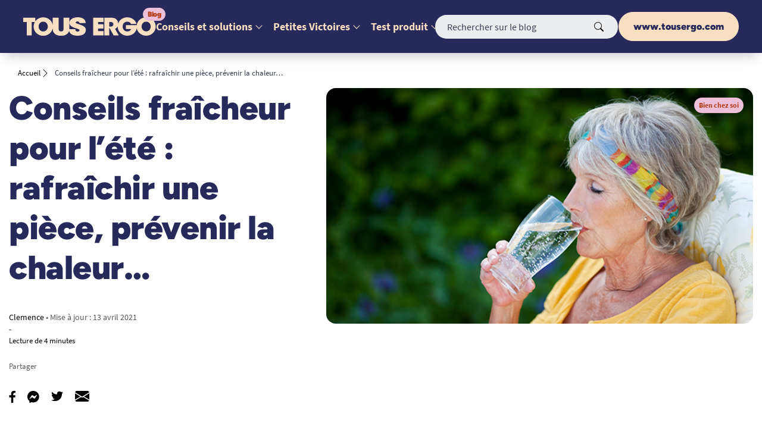

--- FILE ---
content_type: text/html; charset=UTF-8
request_url: https://www.tousergo.com/blog/conseils-fraicheur-pour-lete/
body_size: 12345
content:
<!DOCTYPE html>
<html lang="fr-FR" class="no-js">

<head>

	<!-- shapeSpace @ https://shapespace.io/ -->
	<meta charset="UTF-8">
	<meta name="viewport" content="width=device-width, initial-scale=1">
	<script>(function(html){html.className = html.className.replace(/\bno-js\b/,'js')})(document.documentElement);</script>

<!-- Google Tag Manager for WordPress by gtm4wp.com -->
<script data-cfasync="false" data-pagespeed-no-defer type="text/javascript">//<![CDATA[
	var gtm4wp_datalayer_name = "dataLayer";
	var dataLayer = dataLayer || [];
//]]>
</script>
<!-- End Google Tag Manager for WordPress by gtm4wp.com -->
	<!-- This site is optimized with the Yoast SEO plugin v15.7 - https://yoast.com/wordpress/plugins/seo/ -->
	<title>Conseils fraîcheur pour l&#039;été : rafraichir une pièce, prévenir la chaleur...</title>
	<meta name="description" content="Protéger les personnes à risque de la chaleur et rester au frais est primordial. Voici donc nos conseils fraîcheur pour l&#039;été." />
	<meta name="robots" content="index, follow, max-snippet:-1, max-image-preview:large, max-video-preview:-1" />
	<link rel="canonical" href="https://www.tousergo.com/blog/conseils-fraicheur-pour-lete/" />
	<meta property="og:locale" content="fr_FR" />
	<meta property="og:type" content="article" />
	<meta property="og:title" content="Conseils fraîcheur pour l&#039;été : rafraichir une pièce, prévenir la chaleur..." />
	<meta property="og:description" content="Protéger les personnes à risque de la chaleur et rester au frais est primordial. Voici donc nos conseils fraîcheur pour l&#039;été." />
	<meta property="og:url" content="https://www.tousergo.com/blog/conseils-fraicheur-pour-lete/" />
	<meta property="og:site_name" content="Blog Tous ergo" />
	<meta property="article:publisher" content="https://www.facebook.com/tousergo/" />
	<meta property="article:published_time" content="2020-06-22T07:27:12+00:00" />
	<meta property="article:modified_time" content="2021-04-13T14:59:30+00:00" />
	<meta property="og:image" content="https://www.tousergo.com/blog/wp-content/uploads/2020/06/Fotolia_23403776_M.jpg" />
	<meta property="og:image:width" content="680" />
	<meta property="og:image:height" content="375" />
	<meta name="twitter:card" content="summary_large_image" />
	<meta name="twitter:creator" content="@tousergo" />
	<meta name="twitter:site" content="@tousergo" />
	<meta name="twitter:label1" content="Écrit par">
	<meta name="twitter:data1" content="Clemence">
	<meta name="twitter:label2" content="Durée de lecture est.">
	<meta name="twitter:data2" content="4 minutes">
	<script type="application/ld+json" class="yoast-schema-graph">{"@context":"https://schema.org","@graph":[{"@type":"WebSite","@id":"https://www.tousergo.com/blog/#website","url":"https://www.tousergo.com/blog/","name":"Blog Tous ergo","description":"Toutes les solutions pour l&#039;autonomie \u00e0 domicile","potentialAction":[{"@type":"SearchAction","target":"https://www.tousergo.com/blog/?s={search_term_string}","query-input":"required name=search_term_string"}],"inLanguage":"fr-FR"},{"@type":"ImageObject","@id":"https://www.tousergo.com/blog/conseils-fraicheur-pour-lete/#primaryimage","inLanguage":"fr-FR","url":"https://www.tousergo.com/blog/wp-content/uploads/2020/06/Fotolia_23403776_M.jpg","width":680,"height":375},{"@type":"WebPage","@id":"https://www.tousergo.com/blog/conseils-fraicheur-pour-lete/#webpage","url":"https://www.tousergo.com/blog/conseils-fraicheur-pour-lete/","name":"Conseils fra\u00eecheur pour l'\u00e9t\u00e9 : rafraichir une pi\u00e8ce, pr\u00e9venir la chaleur...","isPartOf":{"@id":"https://www.tousergo.com/blog/#website"},"primaryImageOfPage":{"@id":"https://www.tousergo.com/blog/conseils-fraicheur-pour-lete/#primaryimage"},"datePublished":"2020-06-22T07:27:12+00:00","dateModified":"2021-04-13T14:59:30+00:00","author":{"@id":"https://www.tousergo.com/blog/#/schema/person/9ddd40b5d5665a3764d94249c82d22be"},"description":"Prot\u00e9ger les personnes \u00e0 risque de la chaleur et rester au frais est primordial. Voici donc nos conseils fra\u00eecheur pour l'\u00e9t\u00e9.","breadcrumb":{"@id":"https://www.tousergo.com/blog/conseils-fraicheur-pour-lete/#breadcrumb"},"inLanguage":"fr-FR","potentialAction":[{"@type":"ReadAction","target":["https://www.tousergo.com/blog/conseils-fraicheur-pour-lete/"]}]},{"@type":"BreadcrumbList","@id":"https://www.tousergo.com/blog/conseils-fraicheur-pour-lete/#breadcrumb","itemListElement":[{"@type":"ListItem","position":1,"item":{"@type":"WebPage","@id":"https://www.tousergo.com/blog/","url":"https://www.tousergo.com/blog/","name":"Accueil"}},{"@type":"ListItem","position":2,"item":{"@type":"WebPage","@id":"https://www.tousergo.com/blog/conseils-fraicheur-pour-lete/","url":"https://www.tousergo.com/blog/conseils-fraicheur-pour-lete/","name":"Conseils fra\u00eecheur pour l&rsquo;\u00e9t\u00e9 : rafra\u00eechir une pi\u00e8ce, pr\u00e9venir la chaleur&#8230;"}}]},{"@type":"Person","@id":"https://www.tousergo.com/blog/#/schema/person/9ddd40b5d5665a3764d94249c82d22be","name":"Clemence","image":{"@type":"ImageObject","@id":"https://www.tousergo.com/blog/#personlogo","inLanguage":"fr-FR","url":"https://secure.gravatar.com/avatar/5d56a85148f43445fab75de30bcfd234?s=96&d=mm&r=g","caption":"Clemence"},"description":"Bonjour, je suis Clemence ! Chez Tous Ergo, je m'occupe des r\u00e9seaux sociaux et des articles de blog. Passionn\u00e9e depuis toujours de dessin et de lecture, mon objectif chez Tous Ergo est de cr\u00e9er un contenu moderne et l\u00e9ger, tout en \u00e9tant adapt\u00e9 \u00e0 notre communaut\u00e9, principalement constitu\u00e9e de personnes en situation de handicap et de personnes \u00e2g\u00e9es !"}]}</script>
	<!-- / Yoast SEO plugin. -->


<link rel='dns-prefetch' href='//s.w.org' />
<link rel="alternate" type="application/rss+xml" title="Blog Tous ergo &raquo; Flux" href="https://www.tousergo.com/blog/feed/" />
<link rel="alternate" type="application/rss+xml" title="Blog Tous ergo &raquo; Flux des commentaires" href="https://www.tousergo.com/blog/comments/feed/" />
<link rel="alternate" type="application/rss+xml" title="Blog Tous ergo &raquo; Conseils fraîcheur pour l&rsquo;été : rafraîchir une pièce, prévenir la chaleur&#8230; Flux des commentaires" href="https://www.tousergo.com/blog/conseils-fraicheur-pour-lete/feed/" />
		<script type="text/javascript">
			window._wpemojiSettings = {"baseUrl":"https:\/\/s.w.org\/images\/core\/emoji\/13.0.1\/72x72\/","ext":".png","svgUrl":"https:\/\/s.w.org\/images\/core\/emoji\/13.0.1\/svg\/","svgExt":".svg","source":{"concatemoji":"https:\/\/www.tousergo.com\/blog\/wp-includes\/js\/wp-emoji-release.min.js?ver=5.6.14"}};
			!function(e,a,t){var n,r,o,i=a.createElement("canvas"),p=i.getContext&&i.getContext("2d");function s(e,t){var a=String.fromCharCode;p.clearRect(0,0,i.width,i.height),p.fillText(a.apply(this,e),0,0);e=i.toDataURL();return p.clearRect(0,0,i.width,i.height),p.fillText(a.apply(this,t),0,0),e===i.toDataURL()}function c(e){var t=a.createElement("script");t.src=e,t.defer=t.type="text/javascript",a.getElementsByTagName("head")[0].appendChild(t)}for(o=Array("flag","emoji"),t.supports={everything:!0,everythingExceptFlag:!0},r=0;r<o.length;r++)t.supports[o[r]]=function(e){if(!p||!p.fillText)return!1;switch(p.textBaseline="top",p.font="600 32px Arial",e){case"flag":return s([127987,65039,8205,9895,65039],[127987,65039,8203,9895,65039])?!1:!s([55356,56826,55356,56819],[55356,56826,8203,55356,56819])&&!s([55356,57332,56128,56423,56128,56418,56128,56421,56128,56430,56128,56423,56128,56447],[55356,57332,8203,56128,56423,8203,56128,56418,8203,56128,56421,8203,56128,56430,8203,56128,56423,8203,56128,56447]);case"emoji":return!s([55357,56424,8205,55356,57212],[55357,56424,8203,55356,57212])}return!1}(o[r]),t.supports.everything=t.supports.everything&&t.supports[o[r]],"flag"!==o[r]&&(t.supports.everythingExceptFlag=t.supports.everythingExceptFlag&&t.supports[o[r]]);t.supports.everythingExceptFlag=t.supports.everythingExceptFlag&&!t.supports.flag,t.DOMReady=!1,t.readyCallback=function(){t.DOMReady=!0},t.supports.everything||(n=function(){t.readyCallback()},a.addEventListener?(a.addEventListener("DOMContentLoaded",n,!1),e.addEventListener("load",n,!1)):(e.attachEvent("onload",n),a.attachEvent("onreadystatechange",function(){"complete"===a.readyState&&t.readyCallback()})),(n=t.source||{}).concatemoji?c(n.concatemoji):n.wpemoji&&n.twemoji&&(c(n.twemoji),c(n.wpemoji)))}(window,document,window._wpemojiSettings);
		</script>
		<style type="text/css">
img.wp-smiley,
img.emoji {
	display: inline !important;
	border: none !important;
	box-shadow: none !important;
	height: 1em !important;
	width: 1em !important;
	margin: 0 .07em !important;
	vertical-align: -0.1em !important;
	background: none !important;
	padding: 0 !important;
}
</style>
	<link rel='stylesheet' id='wp-block-library-css'  href='https://www.tousergo.com/blog/wp-includes/css/dist/block-library/style.min.css?ver=5.6.14' type='text/css' media='all' />
<link rel='stylesheet' id='contact-form-7-css'  href='https://www.tousergo.com/blog/wp-content/plugins/contact-form-7/includes/css/styles.css?ver=5.4' type='text/css' media='all' />
<link rel='stylesheet' id='wp-ulike-css'  href='https://www.tousergo.com/blog/wp-content/plugins/wp-ulike/assets/css/wp-ulike.min.css?ver=4.5.6' type='text/css' media='all' />
<link rel='stylesheet' id='base-style-css'  href='https://www.tousergo.com/blog/wp-content/themes/tousergo/assets/css/theme.css' type='text/css' media='all' />
<link rel='stylesheet' id='tablepress-default-css'  href='https://www.tousergo.com/blog/wp-content/plugins/tablepress/css/default.min.css?ver=1.12' type='text/css' media='all' />
<link rel='stylesheet' id='tablepress-responsive-tables-css'  href='https://www.tousergo.com/blog/wp-content/plugins/tablepress-responsive-tables/css/tablepress-responsive.min.css?ver=1.8' type='text/css' media='all' />
<script type='text/javascript' src='https://www.tousergo.com/blog/wp-includes/js/jquery/jquery.min.js?ver=3.5.1' id='jquery-core-js'></script>
<script type='text/javascript' src='https://www.tousergo.com/blog/wp-includes/js/jquery/jquery-migrate.min.js?ver=3.3.2' id='jquery-migrate-js'></script>
<!--[if lt IE 9]>
<script type='text/javascript' src='https://www.tousergo.com/blog/wp-content/themes/tousergo/js/html5.js' id='html5-js'></script>
<![endif]-->
<link rel="https://api.w.org/" href="https://www.tousergo.com/blog/wp-json/" /><link rel="alternate" type="application/json" href="https://www.tousergo.com/blog/wp-json/wp/v2/posts/5931" /><link rel="EditURI" type="application/rsd+xml" title="RSD" href="https://www.tousergo.com/blog/xmlrpc.php?rsd" />
<link rel="wlwmanifest" type="application/wlwmanifest+xml" href="https://www.tousergo.com/blog/wp-includes/wlwmanifest.xml" /> 
<meta name="generator" content="WordPress 5.6.14" />
<link rel='shortlink' href='https://www.tousergo.com/blog/?p=5931' />
<link rel="alternate" type="application/json+oembed" href="https://www.tousergo.com/blog/wp-json/oembed/1.0/embed?url=https%3A%2F%2Fwww.tousergo.com%2Fblog%2Fconseils-fraicheur-pour-lete%2F" />
<link rel="alternate" type="text/xml+oembed" href="https://www.tousergo.com/blog/wp-json/oembed/1.0/embed?url=https%3A%2F%2Fwww.tousergo.com%2Fblog%2Fconseils-fraicheur-pour-lete%2F&#038;format=xml" />

<!-- Google Tag Manager for WordPress by gtm4wp.com -->
<script data-cfasync="false" data-pagespeed-no-defer type="text/javascript">//<![CDATA[
	var dataLayer_content = {"pagePostType":"post","pagePostType2":"single-post","pageCategory":["maintien-a-domicile-conseils-et-solutions","conseils-et-solutions"],"pageAttributes":["canicule","chaleur","conseils-fraicheur","ete","fraicheur","rafraichissant"],"pagePostAuthor":"Clemence"};
	dataLayer.push( dataLayer_content );//]]>
</script>
<script data-cfasync="false">//<![CDATA[
(function(w,d,s,l,i){w[l]=w[l]||[];w[l].push({'gtm.start':
new Date().getTime(),event:'gtm.js'});var f=d.getElementsByTagName(s)[0],
j=d.createElement(s),dl=l!='dataLayer'?'&l='+l:'';j.async=true;j.src=
'//www.googletagmanager.com/gtm.'+'js?id='+i+dl;f.parentNode.insertBefore(j,f);
})(window,document,'script','dataLayer','GTM-KSFRRWB');//]]>
</script>
<!-- End Google Tag Manager -->
<!-- End Google Tag Manager for WordPress by gtm4wp.com --><link rel="icon" href="https://www.tousergo.com/blog/wp-content/uploads/2023/11/favicontousergonew.ico" sizes="32x32" />
<link rel="icon" href="https://www.tousergo.com/blog/wp-content/uploads/2023/11/favicontousergonew.ico" sizes="192x192" />
<link rel="apple-touch-icon" href="https://www.tousergo.com/blog/wp-content/uploads/2023/11/favicontousergonew.ico" />
<meta name="msapplication-TileImage" content="https://www.tousergo.com/blog/wp-content/uploads/2023/11/favicontousergonew.ico" />
</head>

<body class="post-template-default single single-post postid-5931 single-format-standard ss group-blog">

	<header id="header" class="c-header">
		<div class="c-header__wrap u-shad--l">
			<div class="o-wrapper">
				<div class="o-layout o-layout--center-y c-header__content">
					<span class="c-header__logo u-h1">
						<a href="https://www.tousergo.com/blog/">
							<img class="logo img-fluid" srcset="https://www.tousergo.com/blog/wp-content/themes/tousergo/img/logo.svg" src="https://www.tousergo.com/blog/wp-content/themes/tousergo/img/logo.png" alt="Blog Tous ergo" width="223" height="32">
						</a>
					</span>
                    <a class="btn btn-secondary btn-sm u-d-mobile c-header__btn" href="https://www.tousergo.com/" target="_blank" rel="noopener">www.tousergo.com</a>
                    <span class="u-d-mobile" id="menu-toggler">
						<img src="https://www.tousergo.com/blog/wp-content/themes/tousergo/img/icons/list-secondary.svg" alt="menu burger" width="28" height="28">
					</span>
					<nav class="c-mainnav u-d-desktop">

						
							<ul id="main-nav" class="menu"><li id="menu-item-15418" class="menu-item menu-item-type-taxonomy menu-item-object-category current-post-ancestor current-menu-parent current-post-parent menu-item-has-children menu-item-15418"><a href="https://www.tousergo.com/blog/category/conseils-et-solutions/">Conseils et solutions</a>
<ul class="sub-menu">
	<li id="menu-item-15428" class="menu-item menu-item-type-taxonomy menu-item-object-category menu-item-15428"><a href="https://www.tousergo.com/blog/category/conseils-et-solutions/accessibilite-conseils-et-solutions/">Accessibilité et mobilité</a></li>
	<li id="menu-item-15429" class="menu-item menu-item-type-taxonomy menu-item-object-category menu-item-15429"><a href="https://www.tousergo.com/blog/category/conseils-et-solutions/aidants/">Aidants</a></li>
	<li id="menu-item-15430" class="menu-item menu-item-type-taxonomy menu-item-object-category menu-item-15430"><a href="https://www.tousergo.com/blog/category/conseils-et-solutions/alzheimer-conseils-et-solutions/">Maladie d&rsquo;Alzheimer</a></li>
	<li id="menu-item-15431" class="menu-item menu-item-type-taxonomy menu-item-object-category menu-item-15431"><a href="https://www.tousergo.com/blog/category/conseils-et-solutions/antichute/">Antichute</a></li>
	<li id="menu-item-15434" class="menu-item menu-item-type-taxonomy menu-item-object-category current-post-ancestor current-menu-parent current-post-parent menu-item-15434"><a href="https://www.tousergo.com/blog/category/conseils-et-solutions/maintien-a-domicile-conseils-et-solutions/">Bien chez soi</a></li>
	<li id="menu-item-19137" class="menu-item menu-item-type-taxonomy menu-item-object-category menu-item-19137"><a href="https://www.tousergo.com/blog/category/conseils-et-solutions/conseil-nutrition-alimentation/">Conseil nutrition</a></li>
	<li id="menu-item-15432" class="menu-item menu-item-type-taxonomy menu-item-object-category menu-item-15432"><a href="https://www.tousergo.com/blog/category/conseils-et-solutions/guides-dachat/">Guides d&rsquo;achat</a></li>
	<li id="menu-item-15433" class="menu-item menu-item-type-taxonomy menu-item-object-category menu-item-15433"><a href="https://www.tousergo.com/blog/category/conseils-et-solutions/incontience/">Incontinence seniors &amp; PMR</a></li>
	<li id="menu-item-15435" class="menu-item menu-item-type-taxonomy menu-item-object-category menu-item-15435"><a href="https://www.tousergo.com/blog/category/conseils-et-solutions/malvoyant-conseils-et-solutions/">Malvoyant</a></li>
	<li id="menu-item-15437" class="menu-item menu-item-type-taxonomy menu-item-object-category menu-item-15437"><a href="https://www.tousergo.com/blog/category/on-a-aime/">On a aimé</a></li>
	<li id="menu-item-15436" class="menu-item menu-item-type-taxonomy menu-item-object-category menu-item-15436"><a href="https://www.tousergo.com/blog/category/conseils-et-solutions/prehension/">Préhension</a></li>
</ul>
</li>
<li id="menu-item-9740" class="menu-item menu-item-type-taxonomy menu-item-object-category menu-item-has-children menu-item-9740"><a href="https://www.tousergo.com/blog/category/lespetitesvictoires/">Petites Victoires</a>
<ul class="sub-menu">
	<li id="menu-item-15459" class="menu-item menu-item-type-post_type menu-item-object-post menu-item-15459"><a href="https://www.tousergo.com/blog/partagez-votre-petite-victoire/">Partagez votre Petite Victoire</a></li>
</ul>
</li>
<li id="menu-item-15439" class="menu-item menu-item-type-taxonomy menu-item-object-category menu-item-has-children menu-item-15439"><a href="https://www.tousergo.com/blog/category/la-communaute-des-testeurs/">Test produit</a>
<ul class="sub-menu">
	<li id="menu-item-15470" class="menu-item menu-item-type-post_type menu-item-object-post menu-item-15470"><a href="https://www.tousergo.com/blog/testez-un-produit/">Testez un produit</a></li>
</ul>
</li>
</ul>
											</nav>
					<div class="c-header__searchbar u-order-2@mobile">
						<form method="get" action="/blog/" class="c-search u-mb-0">
							<input type="hidden" name="controller" value="search">
							<div class="c-inputadd">
								<button type="submit" class="c-inputadd__btn btn btn-link">
									<span><img src="https://www.tousergo.com/blog/wp-content/themes/tousergo/img/bs-icons/search.svg" alt=""></span>
								</button>
								<input class="c-inputadd__input c-search__input form-control" type="text" name="s" placeholder="Rechercher sur le blog" aria-label="">
							</div>
						</form>
					</div>
					<a class="btn btn-secondary u-d-desktop c-header__btn" href="https://www.tousergo.com/" target="_blank" rel="noopener">www.tousergo.com</a>
				</div>
			</div>
		</div>
	</header>

	<div class="o-wrapper">

		<div class="col-12 o-layout o-layout--center-y o-layout--start u-txt-xs u-mb-2 c-breadcrumb"><span><span><a href="https://www.tousergo.com/blog/">Accueil</a> <img class="c-breadcrumb__item" src="https://www.tousergo.com/blog/wp-content/themes/tousergo/img/bs-icons/chevron-right.svg" alt=""> <span class="breadcrumb_last" aria-current="page">Conseils fraîcheur pour l&rsquo;été : rafraîchir une pièce, prévenir la chaleur&#8230;</span></span></span></div>
			
			

			
			

	<div id="post-5931" class="row c-block-wp__item--lg">
	    <div class="col-lg-5 u-d-flex u-flex-column u-justify-content-center u-align-items-start u-order-2@mobile">
					        <h1 class="u-h1 u-mb-5 u-w-100">Conseils fraîcheur pour l&rsquo;été : rafraîchir une pièce, prévenir la chaleur&#8230;</h1>
	        <p class="u-txt-sm u-mb-0">
	            <span class="u-txt-black">Clemence</span>
	            <span class="u-txt-dark">&bull; Mise à jour :  <time class="post-date published" datetime="2021-04-13T16:59:30+02:00" title="Date de publication : 22 juin 2020">13 avril 2021</time></span>
	        </p>
	        <p class="u-txt-black u-txt-xs u-mb-3">- <br>Lecture de 4 minutes</p>

	        <div class="c-share">
<p class="c-share__text">Partager</p>
<div class="c-share__icon">
<a class="c-share__icon-item" href="https://www.facebook.com/sharer.php?u=https%3A%2F%2Fwww.tousergo.com%2Fblog%2Fconseils-fraicheur-pour-lete%2F" target="_blank" rel="nofollow noopener external">
    <img src="https://www.tousergo.com/blog/wp-content/themes/tousergo/img/icons/facebook-f.svg" alt="facebook" width="11" height="20">
</a>
<a class="c-share__icon-item" href="fb-messenger://share/?link=https%3A%2F%2Fwww.tousergo.com%2Fblog%2Fconseils-fraicheur-pour-lete%2F" target="_blank" rel="nofollow noopener external">
    <img src="https://www.tousergo.com/blog/wp-content/themes/tousergo/img/icons/facebook-messenger.svg" alt="messenger" width="20" height="21">
</a>
<a class="c-share__icon-item" href="https://twitter.com/intent/tweet?url=https%3A%2F%2Fwww.tousergo.com%2Fblog%2Fconseils-fraicheur-pour-lete%2F&text=Conseils fraîcheur pour l&rsquo;été : rafraîchir une pièce, prévenir la chaleur&#8230;" target="_blank" rel="nofollow noopener external">
    <img src="https://www.tousergo.com/blog/wp-content/themes/tousergo/img/icons/twitter.svg" alt="twitter" width="20" height="18">
</a>
<a class="c-share__icon-item" href="mailto:?subject=Conseils fraîcheur pour l&rsquo;été : rafraîchir une pièce, prévenir la chaleur&#8230;&body=https%3A%2F%2Fwww.tousergo.com%2Fblog%2Fconseils-fraicheur-pour-lete%2F" target="_blank" rel="nofollow noopener external">
    <img src="https://www.tousergo.com/blog/wp-content/themes/tousergo/img/icons/envelope-fill.svg" alt="email" width="24" height="24">
</a>
</div>
</div>				</div>
	    <div class="col-lg-7">
					        <div class="c-block-wp__thumbnail u-rc">
	            <img width="680" height="375" src="https://www.tousergo.com/blog/wp-content/uploads/2020/06/Fotolia_23403776_M.jpg" class="u-img-fluid wp-post-image" alt="" loading="lazy" srcset="https://www.tousergo.com/blog/wp-content/uploads/2020/06/Fotolia_23403776_M.jpg 680w, https://www.tousergo.com/blog/wp-content/uploads/2020/06/Fotolia_23403776_M-300x165.jpg 300w" sizes="(max-width: 680px) 100vw, 680px" />	            <span class="c-tag c-block-wp__tag">Bien chez soi</span>
	        </div>
						    </div>
	</div>

<div class="row">
	  <div class="col-lg-8">

			<div class="main-content">
				<p>La chaleur est très dangereuse pour certaines personnes à risque : personnes âgées (+ 65 ans), malades chroniques, personnes sous traitement médicamenteux, femmes enceintes, enfants en bas âge et nourrissons. Les <strong>protéger de la chaleur</strong> et <strong>rester au frais</strong> est primordial. Voici donc nos <strong>conseils fraîcheur pour l&rsquo;été</strong>.</p>
<p><em>Lire aussi : <span style="color: #53798f;">5 astuces pour lutter contre la canicule</span></em></p>
<h2><span style="color: #53798f;">Conseils fraîcheur pour l&rsquo;été : à l&rsquo;extérieur </span></h2>
<ul>
<li><strong>Evitez de sortir aux heures les plus chaudes</strong> (généralement entre 11h et 16h) et de vous exposer directement au soleil. Durant ces heures, restez à l’intérieur, dans la pièce la plus fraîche. A l’extérieur, proscrivez les activités physiques (bricolage, jardinage, sport, …).</li>
<li><strong>Portez des vêtements amples et légers</strong>, de préférence <strong>de couleur claire</strong>. Si vous sortez, n’oubliez pas de <strong>porter un chapeau</strong> ou tout autre couvre-chef. Bannissez les vêtements en matières synthétiques et favorisez le coton. <span style="color: #53798f;"><strong><a style="color: #53798f;" href="https://www.tousergo.com/1173-vetement-rafraichissant">Découvrez nos vêtements rafraîchissants</a></strong></span>.</li>
<li>Si vous n’avez pas la climatisation chez vous, pensez à vous rendre dans les <strong>lieux climatisés</strong> comme les centres commerciaux, les cinémas, les musées…</li>
<li>Pensez à emmener avec vous un <strong><span style="color: #53798f;"><a style="color: #53798f;" href="https://www.tousergo.com/337-brumisateur-d-eau-et-atomiseur">brumisateur d&rsquo;eau</a></span></strong>, pour <strong>humidifier régulièrement votre peau.</strong></li>
</ul>
<h2><span style="color: #53798f;">Comment rafraîchir une pièce ?</span></h2>
<ul>
<li><b>Rafraîchissez votre domicile</b> : <strong>aérez aux heures les plus fraîches</strong>, la nuit et entre 6h et 8h du matin. Si possible, créez des courants d’air à ces heures. Ensuite, fermez les fenêtres et volets, rideaux et autres stores directement exposés au soleil. Suspendez-y un drap mouillé pour <strong>rafraîchir la pièce</strong>.</li>
<li><strong>Humidifiez l’atmosphère intérieure</strong> grâce à un <strong>humidificateur d’air</strong> ou en plaçant tout simplement un bol ou une assiette remplie d’eau dans chaque pièce. Vous pouvez également placer une serviette mouillée ou une bouteille d’eau congelée devant le <a href="https://www.tousergo.com/produit-rafraichissant/1746-mini-ventilateur-silencieux-3662289004727.html"><strong><span style="color: #53798f;">ventilateur</span></strong></a>, orienté vers vous. Cela évitera le brassement d’air chaud et accélérera le <strong>rafraîchissement de la pièce.</strong></li>
<li>N’oubliez pas de <strong>débrancher vos appareils électroniques</strong> inutilisés. Même en veille, ils diffusent inutilement de la chaleur dans votre intérieur.</li>
<li>Lorsque vous faites la lessive, <strong>étendez le linge humide à l’intérieur.</strong> S’il n’est pas essoré, c’est encore mieux !</li>
<li>Pensez à la verdure ! Eh oui, <strong>les plantes absorbent la chaleur et dégagent de l’humidité.</strong> Attention, l’effet ne sera en revanche pas immédiat. En extérieur, vous pouvez installer des plantes grimpantes sur les façades de votre logement les plus exposées au soleil.</li>
</ul>
<p><a href="https://www.tousergo.com/312-produit-rafraichissant"><img loading="lazy" class="aligncenter wp-image-5940 size-large" src="https://www.tousergo.com/blog/wp-content/uploads/2016/07/Fotolia_24554484_L-1024x680.jpg" alt="conseils fraîcheur pour l'été" width="640" height="425" srcset="https://www.tousergo.com/blog/wp-content/uploads/2016/07/Fotolia_24554484_L-1024x680.jpg 1024w, https://www.tousergo.com/blog/wp-content/uploads/2016/07/Fotolia_24554484_L-300x199.jpg 300w, https://www.tousergo.com/blog/wp-content/uploads/2016/07/Fotolia_24554484_L-768x510.jpg 768w" sizes="(max-width: 640px) 100vw, 640px" /></a></p>
<h2><span style="color: #53798f;">Quelques bonnes habitudes à prendre</span></h2>
<ul>
<li><strong>Hydratez-vous !</strong> <strong>Boire 1,5 litre d’eau par jour</strong> est le strict minimum. Buvez de préférence plus de 2 litres lorsqu’il fait très chaud, par exemple lors d’épisodes de canicule. Pensez ainsi à boire à tous les repas ainsi qu’un verre d’eau à intervalle régulier, toutes les deux heures au minimum. Attention, ne buvez tout de même pas trop, sous peine d’éliminer les sels minéraux bénéfiques à votre corps et de risquer le malaise.</li>
<li>Variez les plaisirs : eau plate, gazeuse ou aromatisée, sirops, jus de fruits… Toutefois, les diurétiques et boissons à forte teneur en caféine comme le thé et café ainsi que <strong>les breuvages trop sucrés (sodas) ou alcoolisés sont à proscrire.</strong> Notez qu&rsquo;il vaut mieux choisir des boissons à températures ambiante, voire chaudes, plutôt que glacées.</li>
<li><strong>L’hydratation passe aussi par l’alimentation</strong>. <strong>Mangez, même si vous ne ressentez pas la faim.</strong> Privilégiez les repas légers et les aliments riches en eau : fruits (melon, pastèque) et crudités (concombre, tomate…), mais aussi yaourts, fromages blancs, sorbets et soupes chaudes et froides.</li>
<li><strong>Adoptez les bains ou les douches à l’eau fraîche</strong>. N’hésitez pas à prendre des bains de pieds et à mouiller les zones de votre corps les plus chaudes comme les poignets, les chevilles, la nuque et le front, à l’aide d’un <strong><span style="color: #53798f;"><a style="color: #53798f;" href="https://www.tousergo.com/produit-rafraichissant/5102-serviette-rafraichissante-cool-towel-9120045421842.html">linge</a> </span></strong>ou gant de toilette humide ou d’un brumisateur.</li>
<li>La nuit, <strong>gardez toujours une bouteille d’eau près de votre lit.</strong> Pour bien dormir, la température idéale d&rsquo;une chambre est de 18°C.</li>
</ul>
<h2><span style="color: #53798f;">Pour finir&#8230; </span></h2>
<ul>
<li><strong>Equipez-vous</strong> ! Il existe des <strong><a href="https://www.tousergo.com/312-produit-rafraichissant" target="_blank" rel="noopener"><span style="text-decoration: underline; color: #53798f;">produits rafraichissants</span></a></strong> pour vous aider à rester au frais, tels que les <strong><a href="https://www.tousergo.com/320-surmatelas-et-oreiller-rafraichissant" target="_blank" rel="noopener"><span style="text-decoration: underline;"><span style="color: #53798f; text-decoration: underline;">sur-matelas et oreillers rafraichissants</span></span></a></strong> ou encore des <span style="text-decoration: underline;"><strong><span style="color: #53798f;"><a style="color: #53798f; text-decoration: underline;" href="https://www.tousergo.com/c/1173-subcat_img/vetement-rafraichissant.jpg">vêtements « effet froid »</a></span></strong></span><span style="color: #53798f;">.</span></li>
<li><strong>Soyez vigilant aux trop grandes différences de températures</strong>. Vous ne devez pas ressentir le besoin de vous couvrir.</li>
<li>En cas de sensation de malaise ou de situation inquiétante, n’hésitez pas à composer le 15 (SAMU) ou le 18 (pompiers).</li>
</ul>
		<div class="wpulike wpulike-default " ><div class="wp_ulike_general_class wp_ulike_is_not_liked"><button type="button"
					aria-label="Like Button"
					data-ulike-id="5931"
					data-ulike-nonce="6156120eb4"
					data-ulike-type="post"
					data-ulike-template="wpulike-default"
					data-ulike-display-likers="0"
					data-ulike-likers-style="popover"
					class="wp_ulike_btn wp_ulike_put_image wp_post_btn_5931"></button><span class="count-box wp_ulike_counter_up" data-ulike-counter-value="+2"></span>			</div></div>
				</div>

			
			

	<div class="c-article__author">
			<div class="u-mr-2">
			<img src="https://www.tousergo.com/blog/wp-content/uploads/2021/04/clemence-blog-2021-150x150.jpg" alt="" width="300" height="300" class="c-article__author-pp" />
		</div>	
	    <div>
	        <p class="u-txt-primary u-font-weight-bold u-txt-lead u-mb-1">Clemence</p>
	        <p class="u-txt-dark">Bonjour, je suis Clemence ! Chez Tous Ergo, je m'occupe des réseaux sociaux et des articles de blog. 
Passionnée depuis toujours de dessin et de lecture, mon objectif chez Tous Ergo est de créer un contenu moderne et léger, tout en étant adapté à notre communauté, principalement constituée de personnes en situation de handicap et de personnes âgées !</p>
	        <a class="u-txt-underline" href="https://www.tousergo.com/blog/author/clemence/">Voir tous mes articles</a>
	    </div>
	</div>


			<div class="c-share">
<p class="c-share__text">Partager</p>
<div class="c-share__icon">
<a class="c-share__icon-item" href="https://www.facebook.com/sharer.php?u=https%3A%2F%2Fwww.tousergo.com%2Fblog%2Fconseils-fraicheur-pour-lete%2F" target="_blank" rel="nofollow noopener external">
    <img src="https://www.tousergo.com/blog/wp-content/themes/tousergo/img/icons/facebook-f.svg" alt="facebook" width="11" height="20">
</a>
<a class="c-share__icon-item" href="fb-messenger://share/?link=https%3A%2F%2Fwww.tousergo.com%2Fblog%2Fconseils-fraicheur-pour-lete%2F" target="_blank" rel="nofollow noopener external">
    <img src="https://www.tousergo.com/blog/wp-content/themes/tousergo/img/icons/facebook-messenger.svg" alt="messenger" width="20" height="21">
</a>
<a class="c-share__icon-item" href="https://twitter.com/intent/tweet?url=https%3A%2F%2Fwww.tousergo.com%2Fblog%2Fconseils-fraicheur-pour-lete%2F&text=Conseils fraîcheur pour l&rsquo;été : rafraîchir une pièce, prévenir la chaleur&#8230;" target="_blank" rel="nofollow noopener external">
    <img src="https://www.tousergo.com/blog/wp-content/themes/tousergo/img/icons/twitter.svg" alt="twitter" width="20" height="18">
</a>
<a class="c-share__icon-item" href="mailto:?subject=Conseils fraîcheur pour l&rsquo;été : rafraîchir une pièce, prévenir la chaleur&#8230;&body=https%3A%2F%2Fwww.tousergo.com%2Fblog%2Fconseils-fraicheur-pour-lete%2F" target="_blank" rel="nofollow noopener external">
    <img src="https://www.tousergo.com/blog/wp-content/themes/tousergo/img/icons/envelope-fill.svg" alt="email" width="24" height="24">
</a>
</div>
</div>
			
	</div>
	<div class="col-lg-4">

		<div class="content-side">

	
<ul>
	<h3 class="u-mt-0">Articles similaires</h3>
<li class="c-sidebar-list"><a href="https://www.tousergo.com/blog/quest-ce-quun-siege-de-douche/" rel="bookmark">Qu&rsquo;est ce qu&rsquo;un siège de douche ?</a></li><hr>
<li class="c-sidebar-list"><a href="https://www.tousergo.com/blog/quest-ce-quun-elevateur-de-bain/" rel="bookmark">Qu&rsquo;est ce qu&rsquo;un élévateur de bain ?</a></li><hr>
<li class="c-sidebar-list"><a href="https://www.tousergo.com/blog/vetements-benefactor/" rel="bookmark">Benefactor : des vêtements adaptés aux personnes âgées</a></li><hr>
<li class="c-sidebar-list"><a href="https://www.tousergo.com/blog/rampe-descalier-stairsteady/" rel="bookmark">Rampe d&rsquo;escalier Stairsteady, une alternative au monte-escalier</a></li><hr>
<li class="c-sidebar-list"><a href="https://www.tousergo.com/blog/un-salon-plus-facile-a-vivre/" rel="bookmark">Un salon plus facile à vivre</a></li><hr>
<li class="c-sidebar-list"><a href="https://www.tousergo.com/blog/facilotab/" rel="bookmark">Facilotab : la tablette tactile pensée pour les seniors</a></li><hr>
<li class="c-sidebar-list"><a href="https://www.tousergo.com/blog/comparatifs-meilleurs-fauteuils-releveurs/" rel="bookmark">Comparatif : les meilleurs fauteuils releveurs en 2026</a></li><hr>
<li class="c-sidebar-list"><a href="https://www.tousergo.com/blog/aides-a-lhabillage/" rel="bookmark">Des aides à l&rsquo;habillage pour se vêtir en toute autonomie</a></li><hr>
</ul>


</div>
	</div>
</div>

<div class="c-block-newsletter">
    <div class="row">
        <div class="offset-lg-1 col-lg-5">
            <p class="u-h2 u-txt-secondary u-mb-2">Abonnez-vous à notre Newsletter</p>
            <p class="u-txt-lead u-mb-2">Restons en contact ? Découvrez en avant-première dans votre boîte mail nos nouveaux produits, nos promotions et notre actualité !</p>
        </div>
        <div class="offset-lg-2 col-lg-3 c-block-newsletter-input">
            <form action="" method="post" class="needs-validation u-mb-0 u-w-100">
                <div class="input-group u-d-flex u-flex-column">
                    <div class="input-group-append">
					<a class="btn btn-secondary u-w-100" href="https://www.tousergo.com/content/244-newsletter">
                            M'inscrire
					</a>
                    </div>
                </div>
            </form>
        </div>
    </div>
</div>


			
			<div class="row">
				<div class="col-lg-8">

					
    <div class="c-article-related">

        <div class="c-article-related__item"><p class="u-txt-xs u-mb-1">Précédent</p><a href="https://www.tousergo.com/blog/comment-choisir-gants-examen/" rel="prev">Gants d’examen, comment les choisir ?</a></div>        <div class="c-article-related__item"><p class="u-txt-xs u-mb-1">Suivant</p><a href="https://www.tousergo.com/blog/aides-a-lhabillage/" rel="next">Des aides à l&rsquo;habillage pour se vêtir en toute autonomie</a></div>
    </div>


				</div>
			</div>
			<div class="row">
				<div class="col-lg-8">
					
					
<div class="comments" id="comments">

	
	<p class="u-h6 u-mb-3">
		Un commentaire	</p>

	<ol class="comments-list">
		
	<li id="comment-1991">

    
		<div class="c-article-comment__card">

		<p class="comment-meta u-txt-dark u-txt-sm">
      Lucie Moreau, le 07/04/2020</a>
		</p>

		
		<div class="comment-text">
			<p>Et oui c&rsquo;est difficile de rafraichir l&rsquo;atmosphère en période de canicule, et les personnes agées souffrent beaucoup&#8230;<br />
Comme vous dites, l&rsquo;effet de sensation de froid viens de l&rsquo;hydratation, afin de compenser l&rsquo;évaporation naturelle plus intense du corps lors de grosses chaleurs : un système de brumisation de l&rsquo;eau installé chez vous va rafraichir votre environnement et l&rsquo;assainir.<br />
N&rsquo;hésitez pas à demander conseil à des professionnels !		</p>
<div class="wpulike wpulike-default ">
<div class="wp_ulike_general_class wp_ulike_is_not_liked"><button type="button"
					aria-label="Like Button"
					data-ulike-id="1991"
					data-ulike-nonce="e86deb4aef"
					data-ulike-type="comment"
					data-ulike-template="wpulike-default"
					data-ulike-display-likers="0"
					data-ulike-likers-style="popover"
					class="wp_ulike_btn wp_ulike_put_image wp_comment_btn_1991"></button><span class="count-box wp_ulike_counter_up" data-ulike-counter-value="0"></span>			</div>
</div>
		</div>

		</div>

		<div class="c-article-comment__footer" id="c-article-comment__footer-1991">
    <p class="u-txt-sm u-txt-primary comment-reply">
			<a rel='nofollow' class='comment-reply-link' href='#comment-1991' data-commentid="1991" data-postid="5931" data-belowelement="c-article-comment__footer-1991" data-respondelement="respond" data-replyto="Répondre à Lucie Moreau" aria-label='Répondre à Lucie Moreau'>Répondre</a>		</p>
		</div>

    
</li><!-- #comment-## -->
	</ol>

	
	<div class="c-separator"></div>

	
	
		<div id="respond" class="comment-respond">
		<div class="c-article-comment__form"><p class="u-h6 u-mb-0">Laisser un commentaire <small><a rel="nofollow" id="cancel-comment-reply-link" href="/blog/conseils-fraicheur-pour-lete/#respond" style="display:none;">Annuler la réponse</a></small></p></div><form action="https://www.tousergo.com/blog/wp-comments-post.php" method="post" id="commentform" class="c-article-comment__form" novalidate><label class="u-txt-dark u-txt-sm" for="author">Nom *</label><input id="author" name="author" class="c-article-comment__input" type="text" value="" size="30" maxlength="245" required="required">
<label class="u-txt-dark u-txt-sm" for="email">Adresse de messagerie *</label><input id="email" name="email" class="c-article-comment__input" type="email" value="" size="30" maxlength="100" required="required">
<label class="u-txt-dark u-txt-sm" for="url">Site web</label><input id="url" name="url" class="c-article-comment__input" type="url" value="" size="30" maxlength="200">
<label class="u-txt-dark u-txt-sm" for="comment">Commentaire *</label><textarea id="comment" name="comment" class="c-article-comment__input" rows="10" maxlength="65525" required="required"></textarea><p class="comment-notes">Les champs marqués d’un * sont obligatoires</p><button class="btn btn-primary u-mb-3" type="submit">Laisser un commentaire</button><input type="hidden" name="comment_post_ID" value="5931" id="comment_post_ID"><input type="hidden" name="comment_parent" id="comment_parent" value="0"><p style="display: none;"><input type="hidden" id="akismet_comment_nonce" name="akismet_comment_nonce" value="1fde7acee7" /></p><input type="hidden" id="ak_js" name="ak_js" value="237"/><textarea name="ak_hp_textarea" cols="45" rows="8" maxlength="100" style="display: none !important;"></textarea></form>	</div><!-- #respond -->
	
	
</div>
					
				</div>
			</div>


<div class="o-wrapper">
    <div class="c-separator"></div>
    <div class="row c-footer-blog">
        <div class="col-lg-6">
            <div class="c-footer-blog__shop">
                                <p class="u-mb-2 u-h4 u-txt-uppercase u-font-weight-bold">Boutique</p>
                <p class="u-w-100">Découvrez plus de 5000 solutions pour votre autonomie à domicile. De la mobilité, au confort de votre mobilier et aux plus petites aides pour vous faciliter la vie, rendons ensemble le monde plus accessible. </p>
                                <a class="btn btn-orange u-mt-1" href="https://www.tousergo.com/">Visiter la boutique</a>
            </div>
        </div>
        <div class="col-lg-2">
            <div class="c-footer-item c-footer-item--collapse">
                <a href="#footer_universe" data-toggle="collapse">
                    <p class="c-footer-item__heading">Catégories du blog</p>
                </a>
                <ul id="footer_universe" class="collapse show" data-collapse-hide-mobile>
                    <li class="u-mb-2">
                        <a class="u-txt-primary" href="https://www.tousergo.com/blog/category/conseils-et-solutions/">Conseils</a>
                    </li>
                    <li class="u-mb-2">
                        <a class="u-txt-primary" href="https://www.tousergo.com/blog/category/lespetitesvictoires/">Petites Victoires</a>
                    </li>
                    <li class="u-mb-2">
                        <a class="u-txt-primary" href="https://www.tousergo.com/blog/category/la-communaute-des-testeurs/">Communauté des Testeurs</a>
                    </li>
                </ul>
            </div>
        </div>
        <div class="col-lg-2">
            <div class="c-footer-item">
                <p class="c-footer-item__heading">Rejoignez-nous</p>
                <ul>
                    <li class="u-mb-2">
                        <a class="u-txt-primary u-d-flex u-align-items-center" href="https://www.facebook.com/tousergo/" target="_blank" rel="noopener">
                            <img class="u-mr-1" src="https://www.tousergo.com/blog/wp-content/themes/tousergo/img/icons/logo-facebook.svg" alt="Facebook" width="24"> Facebook
                        </a>
                    </li>
                    <li class="u-mb-2">
                        <a class="u-txt-primary u-d-flex u-align-items-center" href="https://twitter.com/tousergo/" target="_blank" rel="noopener">
                            <img class="u-mr-1" src="https://www.tousergo.com/blog/wp-content/themes/tousergo/img/icons/logo-twitter.svg" alt="Twitter" width="24"> Twitter
                        </a>
                    </li>
                    <li class="u-mb-2">
                        <a class="u-txt-primary u-d-flex u-align-items-center" href="https://www.instagram.com/tousergo_officiel/" target="_blank" rel="noopener">
													 <img class="u-mr-1" src="https://www.tousergo.com/blog/wp-content/themes/tousergo/img/icons/logo-instagram.svg" alt="Instagram" width="24"> Instagram</a>
                    </li>
                    <li class="u-mb-2">
                        <a class="u-txt-primary u-d-flex u-align-items-center" href="https://www.youtube.com/user/tousergo/" target="_blank" rel="noopener">
                            <img class="u-mr-1" src="https://www.tousergo.com/blog/wp-content/themes/tousergo/img/icons/logo-youtube.svg" alt="Youtube" width="24"> Youtube
                        </a>
                    </li>
                </ul>
            </div>
        </div>
        <div class="col-lg-2">
            <div class="c-footer-item">
                              <p class="c-footer-item__heading u-txt-primary">Contact</p>
                <p class="u-txt-primary">26 avenue Gabriel Lippmann<br>
                    59910 Bondues<br>
                    03 20 81 93 89</p>
                <p class="u-txt-primary">Du lundi au vendredi<br>
                    de 9h à 12h30 et de 14h à 18h</p>
                <a class="u-txt-primary u-txt-underline" href="https://www.tousergo.com/content/298-contact">Écrivez-nous</a>
                          </div>
        </div>
        <div class="col-12 c-footer__credits">
            <p class="u-txt-sm">&copy;2026 Blog Tous ergo • <a href="https://www.tousergo.com/content/2-mentions-legales">Mentions légales</a> • <a href="https://www.tousergo.com/content/3-conditions-generales-de-vente">Conditions générales de vente</a></p>
        </div>
    </div>
</div>


		<div class="box footer" id="footer">
			<div class="wrap">

				
				
				
			</div>
		</div>

		
<!-- Google Tag Manager (noscript) -->
<noscript><iframe src="https://www.googletagmanager.com/ns.html?id=GTM-KSFRRWB"
height="0" width="0" style="display:none;visibility:hidden"></iframe></noscript>
<!-- End Google Tag Manager (noscript) --><script type='text/javascript' src='https://www.tousergo.com/blog/wp-includes/js/dist/vendor/wp-polyfill.min.js?ver=7.4.4' id='wp-polyfill-js'></script>
<script type='text/javascript' id='wp-polyfill-js-after'>
( 'fetch' in window ) || document.write( '<script src="https://www.tousergo.com/blog/wp-includes/js/dist/vendor/wp-polyfill-fetch.min.js?ver=3.0.0"></scr' + 'ipt>' );( document.contains ) || document.write( '<script src="https://www.tousergo.com/blog/wp-includes/js/dist/vendor/wp-polyfill-node-contains.min.js?ver=3.42.0"></scr' + 'ipt>' );( window.DOMRect ) || document.write( '<script src="https://www.tousergo.com/blog/wp-includes/js/dist/vendor/wp-polyfill-dom-rect.min.js?ver=3.42.0"></scr' + 'ipt>' );( window.URL && window.URL.prototype && window.URLSearchParams ) || document.write( '<script src="https://www.tousergo.com/blog/wp-includes/js/dist/vendor/wp-polyfill-url.min.js?ver=3.6.4"></scr' + 'ipt>' );( window.FormData && window.FormData.prototype.keys ) || document.write( '<script src="https://www.tousergo.com/blog/wp-includes/js/dist/vendor/wp-polyfill-formdata.min.js?ver=3.0.12"></scr' + 'ipt>' );( Element.prototype.matches && Element.prototype.closest ) || document.write( '<script src="https://www.tousergo.com/blog/wp-includes/js/dist/vendor/wp-polyfill-element-closest.min.js?ver=2.0.2"></scr' + 'ipt>' );
</script>
<script type='text/javascript' src='https://www.tousergo.com/blog/wp-includes/js/dist/i18n.min.js?ver=9e36b5da09c96c657b0297fd6f7cb1fd' id='wp-i18n-js'></script>
<script type='text/javascript' src='https://www.tousergo.com/blog/wp-includes/js/dist/vendor/lodash.min.js?ver=4.17.21' id='lodash-js'></script>
<script type='text/javascript' id='lodash-js-after'>
window.lodash = _.noConflict();
</script>
<script type='text/javascript' src='https://www.tousergo.com/blog/wp-includes/js/dist/url.min.js?ver=1b4bb2b3f526a1db366ca3147ac39562' id='wp-url-js'></script>
<script type='text/javascript' src='https://www.tousergo.com/blog/wp-includes/js/dist/hooks.min.js?ver=d0d9f43e03080e6ace9a3dabbd5f9eee' id='wp-hooks-js'></script>
<script type='text/javascript' id='wp-api-fetch-js-translations'>
( function( domain, translations ) {
	var localeData = translations.locale_data[ domain ] || translations.locale_data.messages;
	localeData[""].domain = domain;
	wp.i18n.setLocaleData( localeData, domain );
} )( "default", {"translation-revision-date":"2022-11-03 13:11:49+0000","generator":"GlotPress\/4.0.1","domain":"messages","locale_data":{"messages":{"":{"domain":"messages","plural-forms":"nplurals=2; plural=n > 1;","lang":"fr"},"You are probably offline.":["Vous \u00eates probablement hors ligne."],"Media upload failed. If this is a photo or a large image, please scale it down and try again.":["Le t\u00e9l\u00e9versement du m\u00e9dia a \u00e9chou\u00e9. S\u2019il s\u2019agit d\u2019une photo ou d\u2019une grande image, veuillez la redimensionner puis r\u00e9essayer."],"An unknown error occurred.":["Une erreur inconnue est survenue."],"The response is not a valid JSON response.":["La r\u00e9ponse n\u2019est pas une r\u00e9ponse JSON valide."]}},"comment":{"reference":"wp-includes\/js\/dist\/api-fetch.js"}} );
</script>
<script type='text/javascript' src='https://www.tousergo.com/blog/wp-includes/js/dist/api-fetch.min.js?ver=c207d2d188ba8bf763f7acd50b7fd5a9' id='wp-api-fetch-js'></script>
<script type='text/javascript' id='wp-api-fetch-js-after'>
wp.apiFetch.use( wp.apiFetch.createRootURLMiddleware( "https://www.tousergo.com/blog/wp-json/" ) );
wp.apiFetch.nonceMiddleware = wp.apiFetch.createNonceMiddleware( "55710358cd" );
wp.apiFetch.use( wp.apiFetch.nonceMiddleware );
wp.apiFetch.use( wp.apiFetch.mediaUploadMiddleware );
wp.apiFetch.nonceEndpoint = "https://www.tousergo.com/blog/wp-admin/admin-ajax.php?action=rest-nonce";
</script>
<script type='text/javascript' id='contact-form-7-js-extra'>
/* <![CDATA[ */
var wpcf7 = [];
/* ]]> */
</script>
<script type='text/javascript' src='https://www.tousergo.com/blog/wp-content/plugins/contact-form-7/includes/js/index.js?ver=5.4' id='contact-form-7-js'></script>
<script type='text/javascript' id='wp_ulike-js-extra'>
/* <![CDATA[ */
var wp_ulike_params = {"ajax_url":"https:\/\/www.tousergo.com\/blog\/wp-admin\/admin-ajax.php","notifications":"1"};
/* ]]> */
</script>
<script type='text/javascript' src='https://www.tousergo.com/blog/wp-content/plugins/wp-ulike/assets/js/wp-ulike.min.js?ver=4.5.6' id='wp_ulike-js'></script>
<script type='text/javascript' src='https://www.tousergo.com/blog/wp-content/themes/tousergo/js/script.js' id='script-js'></script>
<script type='text/javascript' src='https://www.tousergo.com/blog/wp-includes/js/comment-reply.min.js?ver=5.6.14' id='comment-reply-js'></script>
<script type='text/javascript' src='https://www.tousergo.com/blog/wp-includes/js/wp-embed.min.js?ver=5.6.14' id='wp-embed-js'></script>
<script async="async" type='text/javascript' src='https://www.tousergo.com/blog/wp-content/plugins/akismet/_inc/form.js?ver=4.1.8' id='akismet-form-js'></script>

	</body>
</html>

--- FILE ---
content_type: image/svg+xml
request_url: https://www.tousergo.com/blog/wp-content/themes/tousergo/img/logo.svg
body_size: 4684
content:
<svg width="224" height="32" viewBox="0 0 224 32" fill="none" xmlns="http://www.w3.org/2000/svg">
<path d="M41.4985 16.1021C41.4985 19.5879 39.12 24.4964 33.831 24.4964C28.7214 24.4964 25.9625 20.1291 25.9625 16.0217V15.9814C25.9625 11.9327 28.6905 7.63039 33.7506 7.63039C34.8776 7.60589 35.9944 7.84874 37.0094 8.33905C38.0244 8.82936 38.9088 9.55317 39.5902 10.4512C40.8208 12.0796 41.4942 14.061 41.5109 16.1021M96.3248 12.9379C89.4614 10.5471 88.5923 10.2007 88.5923 9.14286C88.5923 7.9335 90.1573 7.185 91.608 7.185C94.2555 7.185 94.5679 8.70675 94.7721 9.71197L94.7875 9.78929L94.8525 10.0986H105.369V9.69959C105.298 6.36227 103.643 3.7023 100.59 2.00735C98.261 0.729944 95.1061 0 91.8987 0C85.1282 0 77.9432 3.37135 77.9432 9.62227C77.9432 15.533 85.0292 17.7444 87.6953 18.5919L88.1531 18.7404C93.7205 20.5467 95.0257 21.0199 95.0257 22.2293C95.0257 23.4386 93.7328 24.7037 91.6451 24.7037C91.0265 24.7037 88.0015 24.5243 88.0015 20.9921V20.6085H77.8566C77.8813 20.1539 77.8968 19.6806 77.8968 19.1796V0.689735H68.0209V19.1765C68.0209 20.3085 68.0209 21.7158 67.4858 22.7644C66.929 23.9149 65.7197 24.4933 63.8856 24.4933C62.1102 24.4933 60.9163 23.8747 60.2358 22.5942C59.7255 21.555 59.6574 20.2838 59.6574 19.1734V0.689735H49.7785V13.8349C49.315 10.4536 47.7673 7.31391 45.3679 4.88691C42.3229 1.90365 38.2509 0.200124 33.9887 0.126489C29.7266 0.0528549 25.5981 1.61471 22.452 4.49101C21.607 5.28778 20.8566 6.17929 20.2157 7.14788V0.689735H0V8.19331H5.91069V31.434H14.3453V8.19331H19.5786C18.2093 10.7077 17.5046 13.5299 17.531 16.3928V16.433C17.5723 20.4534 19.1659 24.3022 21.9787 27.1749C23.5026 28.7254 25.324 29.9519 27.3335 30.7811C29.3431 31.6102 31.4995 32.0248 33.6733 32C35.8438 32.0277 37.9979 31.6205 40.0085 30.8024C42.0191 29.9844 43.8456 28.772 45.3802 27.2368C47.7766 24.8112 49.3211 21.6734 49.7816 18.295V19.1765C49.7816 23.4015 50.3135 25.78 53.4684 28.6936C56.7439 31.6752 61.9153 31.9969 63.9845 31.9969C68.1879 31.9969 71.6273 30.8772 74.1914 28.6627C75.3773 27.7046 76.3152 26.475 76.9256 25.0779C77.1648 24.508 77.3532 23.918 77.4885 23.3149C77.7683 25.0855 78.5794 26.7293 79.8144 28.0286C82.2548 30.5803 86.2633 31.8732 91.7348 31.8732C96.5505 31.8732 100.21 30.8309 102.6 28.7802C104.592 27.0667 105.644 24.6882 105.644 21.8952C105.644 17.7816 103.027 15.2731 96.3155 12.941" fill="#F8DFC1"/>
<path d="M118.366 0.671143H117.977V1.06086V30.8989V31.2886H118.366H135.26H135.65V30.8989V24.2057V23.8128H135.26H126.377V19.4765H134.979H135.368V19.0837V12.3905V12.0007H134.979H126.377V8.14688H135.26H135.65V7.75407V1.06086V0.671143H135.26H118.366Z" fill="#F8DFC1"/>
<path d="M152.125 12.0287C152.125 13.1607 151.652 14.6917 150.61 15.3691C149.567 16.0465 147.727 16.1114 146.227 16.1114H145.206V8.14699H147.637C148.652 8.13975 149.651 8.39777 150.535 8.89549C151.043 9.24249 151.454 9.71177 151.732 10.26C152.01 10.8081 152.145 11.4175 152.125 12.0318M215.222 16.0248C215.222 19.4951 212.853 24.3759 207.589 24.3759C202.501 24.3759 199.754 20.0271 199.754 15.9382V15.898C199.754 11.8771 202.473 7.58097 207.508 7.58097C208.628 7.56004 209.737 7.80376 210.745 8.29232C211.752 8.78087 212.63 9.50045 213.308 10.3925C214.534 12.0135 215.205 13.9863 215.222 16.0186M219.076 4.84987C216.043 1.87877 211.988 0.182328 207.743 0.109268C203.498 0.0362088 199.386 1.59208 196.253 4.45706C193.718 6.87239 192.067 10.0694 191.567 13.535H173.411V20.4138H182.177C181.776 21.5369 181.026 22.5018 180.036 23.1665C178.836 23.9954 177.336 24.4346 175.576 24.4346C173.64 24.432 171.775 23.7087 170.343 22.4056C168.667 20.8591 167.782 18.6013 167.782 15.8733C167.782 12.6225 169.161 10.677 170.321 9.61925C171.75 8.32417 173.607 7.60269 175.536 7.59334C177.278 7.56965 178.967 8.19473 180.274 9.34707C180.868 9.90423 181.372 10.5501 181.768 11.2616L181.867 11.4441H191.162L191.02 10.9461C190.178 8.0078 188.208 5.29216 185.471 3.2941C182.322 1.01685 178.484 -0.103727 174.604 0.121686C170.725 0.347099 167.042 1.90468 164.179 4.53129C162.347 6.26493 160.976 8.42837 160.192 10.8255C160.071 7.45107 158.775 4.71996 156.424 2.8982C154.538 1.42594 151.352 0.680528 146.954 0.680528H136.803V31.3011H145.203V17.7507L152.41 31.0845L152.521 31.2887H161.284L160.956 30.7072L154.999 20.1045C156.484 19.4112 157.747 18.319 158.648 16.9496C158.934 16.4978 159.181 16.0229 159.388 15.5299C159.388 15.6382 159.388 15.7434 159.388 15.8392C159.376 17.9385 159.779 20.0194 160.576 21.9618C161.372 23.9042 162.545 25.6697 164.027 27.1565C165.55 28.6704 167.358 29.8669 169.347 30.6766C171.336 31.4863 173.466 31.893 175.613 31.8733C180.587 31.8733 187.466 29.4484 190.484 22.5943C190.995 21.4147 191.365 20.1794 191.589 18.9137C192.149 21.9818 193.61 24.8137 195.786 27.0482C198.884 30.1161 203.064 31.8423 207.424 31.8539C211.784 31.8654 215.974 30.1615 219.088 27.1101C222.003 24.1366 223.635 20.1389 223.635 15.9753C223.635 11.8117 222.003 7.81408 219.088 4.84059" fill="#F8DFC1"/>
</svg>


--- FILE ---
content_type: image/svg+xml
request_url: https://www.tousergo.com/blog/wp-content/themes/tousergo/img/icons/logo-instagram.svg
body_size: 341
content:
<svg width="21" height="22" xmlns="http://www.w3.org/2000/svg"><g fill="#000" fill-rule="nonzero"><path d="M14.846 2.67a4.38 4.38 0 014.367 4.367v8.733a4.38 4.38 0 01-4.367 4.367H6.113a4.38 4.38 0 01-4.367-4.367V7.037A4.38 4.38 0 016.113 2.67h8.733m0-1.746H6.113C2.751.924 0 3.674 0 7.037v8.733c0 3.362 2.75 6.113 6.113 6.113h8.733c3.362 0 6.113-2.75 6.113-6.113V7.037c0-3.362-2.75-6.113-6.113-6.113z"/><path d="M16.156 7.037a1.31 1.31 0 110-2.62 1.31 1.31 0 010 2.62zM10.48 7.91a3.493 3.493 0 110 6.987 3.493 3.493 0 010-6.987m0-1.746a5.24 5.24 0 100 10.48 5.24 5.24 0 000-10.48z"/></g></svg>

--- FILE ---
content_type: image/svg+xml
request_url: https://www.tousergo.com/blog/wp-content/themes/tousergo/img/icons/facebook-f.svg
body_size: 723
content:
<?xml version="1.0" encoding="UTF-8"?>
<svg width="11px" height="20px" viewBox="0 0 11 20" version="1.1" xmlns="http://www.w3.org/2000/svg" xmlns:xlink="http://www.w3.org/1999/xlink">
    <!-- Generator: Sketch 64 (93537) - https://sketch.com -->
    <title>facebook-f</title>
    <desc>Created with Sketch.</desc>
    <g id="Blog" stroke="none" stroke-width="1" fill="none" fill-rule="evenodd">
        <g id="Détails-Articles" transform="translate(-165.000000, -521.000000)" fill="#000000" fill-rule="nonzero">
            <g id="facebook-f" transform="translate(165.000000, 521.000000)">
                <path d="M9.12,3.32 L11,3.32 L11,0.14 C10.0897513,0.0453470166 9.17515569,-0.0013841466 8.26,-2.98641755e-05 C5.54,-2.98641755e-05 3.68,1.66 3.68,4.7 L3.68,7.32 L0.61,7.32 L0.61,10.88 L3.68,10.88 L3.68,20 L7.36,20 L7.36,10.88 L10.42,10.88 L10.88,7.32 L7.36,7.32 L7.36,5.05 C7.36,4 7.64,3.32 9.12,3.32 Z" id="Path"></path>
            </g>
        </g>
    </g>
</svg>

--- FILE ---
content_type: image/svg+xml
request_url: https://www.tousergo.com/blog/wp-content/themes/tousergo/img/icons/facebook-messenger.svg
body_size: 1749
content:
<?xml version="1.0" encoding="UTF-8"?>
<svg width="20px" height="20px" viewBox="0 0 20 20" version="1.1" xmlns="http://www.w3.org/2000/svg" xmlns:xlink="http://www.w3.org/1999/xlink">
    <!-- Generator: Sketch 64 (93537) - https://sketch.com -->
    <title>facebook-messenger</title>
    <desc>Created with Sketch.</desc>
    <g id="Blog" stroke="none" stroke-width="1" fill="none" fill-rule="evenodd">
        <g id="Détails-Articles" transform="translate(-200.000000, -522.000000)" fill="#000000" fill-rule="nonzero">
            <g id="facebook-messenger" transform="translate(200.000000, 521.000000)">
                <path d="M10,1 C7.37187088,0.904571592 4.81863882,1.88589345 2.93094642,3.71695508 C1.04325403,5.5480167 -0.0153581741,8.07018378 9.13874011e-16,10.7 C-0.0339047335,13.4333883 1.11005219,16.0491879 3.14,17.88 C3.30090415,18.0233226 3.39806951,18.2248508 3.41,18.44 L3.41,20.22 C3.421127,20.4863711 3.56261769,20.7302096 3.78835958,20.8720474 C4.01410146,21.0138853 4.29518361,21.0355571 4.54,20.93 L6.54,20.06 C6.71077906,19.9954975 6.89922094,19.9954975 7.07,20.06 C8.01544241,20.3151884 8.99072803,20.4429845 9.97,20.44 C15.3382078,20.4482843 19.6967157,16.1032078 19.7050118,10.735 C19.7132843,5.36679223 15.3682078,1.00828427 10,1 Z M16,8.46 L13.07,13.12 C12.8465902,13.4747046 12.4849452,13.7197386 12.0726921,13.7957299 C11.6604391,13.8717213 11.235196,13.7717357 10.9,13.52 L8.56,11.77 C8.34666667,11.61 8.05333333,11.61 7.84,11.77 L4.68,14.17 C4.4982709,14.3101529 4.24189774,14.298569 4.07354851,14.1425984 C3.90519929,13.9866278 3.87410717,13.7318835 4,13.54 L6.93,8.88 C7.15340981,8.52529544 7.51505479,8.28026144 7.92730785,8.20427009 C8.33956091,8.12827875 8.76480396,8.22826426 9.1,8.48 L11.44,10.23 C11.6533333,10.39 11.9466667,10.39 12.16,10.23 L15.32,7.83 C15.5017291,7.68984714 15.7581023,7.70143097 15.9264515,7.85740157 C16.0948007,8.01337218 16.1258928,8.26811648 16,8.46 L16,8.46 Z" id="Shape"></path>
            </g>
        </g>
    </g>
</svg>

--- FILE ---
content_type: image/svg+xml
request_url: https://www.tousergo.com/blog/wp-content/themes/tousergo/img/icons/logo-twitter.svg
body_size: 414
content:
<svg width="23" height="19" xmlns="http://www.w3.org/2000/svg"><path d="M22.456 3.088a9.44 9.44 0 01-2.645.716 4.562 4.562 0 002.027-2.508 9.251 9.251 0 01-2.927 1.1A4.638 4.638 0 0015.547.958C13 .96 10.94 2.99 10.94 5.492a4.36 4.36 0 00.12 1.034 13.132 13.132 0 01-9.498-4.739 4.477 4.477 0 00-.626 2.278c0 1.572.82 2.962 2.058 3.776A4.561 4.561 0 01.9 7.275v.056c0 2.199 1.59 4.028 3.696 4.444a4.714 4.714 0 01-1.213.16c-.291 0-.581-.028-.866-.085C3.1 13.651 4.804 14.961 6.822 15A9.338 9.338 0 010 16.875a13.038 13.038 0 007.052 2.049c8.485 0 13.12-6.91 13.12-12.903 0-.196-.005-.393-.014-.585a9.286 9.286 0 002.298-2.348z" fill="#000" fill-rule="nonzero"/></svg>